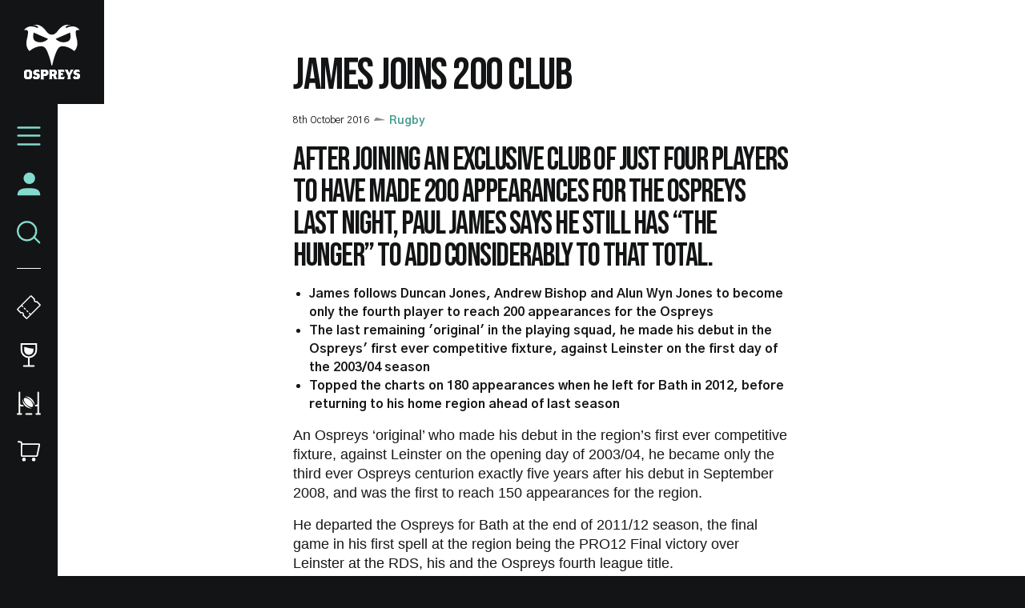

--- FILE ---
content_type: text/html; charset=UTF-8
request_url: https://www.ospreysrugby.com/news/james-joins-200-club
body_size: 19352
content:
<!DOCTYPE html>
<html lang="en" dir="ltr" prefix="og: https://ogp.me/ns#">
  <head>
    <meta charset="utf-8" />
<script type="text/javascript">window.ClubcastRegistry = window.ClubcastRegistry || [];</script>
<script type="text/javascript">(function(w,d,s,l,i){w[l]=w[l]||[];var f=d.getElementsByTagName(s)[0],e=d.createElement(s);e.async=true;
e.src='https://api.clubcast.co.uk/analytics/cda.js?id='+i;f.parentNode.insertBefore(e,f);w.cde=w.cde||[];})
(window,document,'script','cda','os');</script>
<link rel="canonical" href="https://www.ospreysrugby.com/news/james-joins-200-club" />
<meta property="og:url" content="https://www.ospreysrugby.com/news/james-joins-200-club" />
<meta property="og:title" content="James joins 200 club | Ospreys" />
<meta name="twitter:card" content="summary_large_image" />
<meta name="twitter:title" content="James joins 200 club | Ospreys" />
<meta name="facebook-domain-verification" content="ypr600fhoanimwk5jqgzjgu9jclgsw" />
<meta name="apple-itunes-app" content="app-id=1486366467" />
<meta name="msapplication-TileColor" content="#3babe1" />
<meta name="theme-color" content="#ffffff" />
<meta name="Generator" content="Drupal 10 (https://www.drupal.org)" />
<meta name="MobileOptimized" content="width" />
<meta name="HandheldFriendly" content="true" />
<meta name="viewport" content="width=device-width, initial-scale=1.0" />
<script type="application/ld+json">{
    "@context": "https://schema.org",
    "@graph": [
        {
            "@type": "NewsArticle",
            "headline": "James joins 200 club",
            "name": "James joins 200 club",
            "about": "Rugby",
            "datePublished": "2016-10-08",
            "dateModified": "2019-10-25",
            "isAccessibleForFree": "True"
        },
        {
            "@type": "SportsTeam",
            "additionalType": "SportsOrganization",
            "@id": "https://www.ospreysrugby.com/",
            "name": "Ospreys",
            "url": "https://www.ospreysrugby.com/",
            "description": "The Club website for the team Ospreys"
        },
        {
            "@type": "WebPage",
            "@id": "https://www.ospreysrugby.com/news/james-joins-200-club",
            "breadcrumb": {
                "@type": "BreadcrumbList",
                "itemListElement": [
                    {
                        "@type": "ListItem",
                        "position": 1,
                        "name": "Home",
                        "item": "https://www.ospreysrugby.com/"
                    },
                    {
                        "@type": "ListItem",
                        "position": 2,
                        "name": "Latest News",
                        "item": "https://www.ospreysrugby.com/news"
                    }
                ]
            }
        },
        {
            "@type": "WebSite",
            "@id": "https://www.ospreysrugby.com/",
            "name": "Ospreys",
            "url": "https://www.ospreysrugby.com/"
        }
    ]
}</script>
<link rel="manifest" href="/site.webmanifest" />
<link rel="apple-touch-icon" sizes="180x180" href="https://cdn.ospreysrugby.com/sites/default/files/favicons/apple-touch-icon.png" />
<link rel="icon" type="image/png" sizes="32x32" href="https://cdn.ospreysrugby.com/sites/default/files/favicons/favicon-32x32.png" />
<link rel="icon" type="image/png" sizes="16x16" href="https://cdn.ospreysrugby.com/sites/default/files/favicons/favicon-16x16.png" />
<link rel="manifest" href="https://cdn.ospreysrugby.com/sites/default/files/favicons/site.webmanifest" />
<link rel="mask-icon" href="https://cdn.ospreysrugby.com/sites/default/files/favicons/safari-pinned-tab.svg" color="#3babe1" />
<link rel="alternate" hreflang="en" href="https://www.ospreysrugby.com/news/james-joins-200-club" />
<script>(function(w,d,s,l,i){w[l]=w[l]||[];w[l].push({'gtm.start':new Date().getTime(),event:'gtm.js'});var f=d.getElementsByTagName(s)[0];var j=d.createElement(s);var dl=l!='dataLayer'?'&l='+l:'';j.src='https://www.googletagmanager.com/gtm.js?id='+i+dl+'';j.async=true;f.parentNode.insertBefore(j,f);})(window,document,'script','dataLayer','GTM-N6L4WWZ');</script>

    <title>James joins 200 club | Ospreys</title>
    <link rel="stylesheet" media="all" href="/sites/default/files/css/css_tjgMpLWsZFRwZdI1bIlbxshWsndyn1xQGk0-cvvi2kg.css?delta=0&amp;language=en&amp;theme=ospreys&amp;include=eJxljl0OgyAQhC9kpDciK0yVdgXCLEm9fdXGtEmf5u97GCFhPuUHgpXmAjmuaW5iiH6BRDRP2xT0tyGokJubhLj8ClJm8Mq5xGPrUxCaDyUbsp2tl2YpKPy9q_4jhpdJg_wu5ZngPnJw3LmhSpP9Xl3oYutVdPw2Y8-1T5q4IA7caFjPs286J1oO" />
<link rel="stylesheet" media="all" href="/sites/default/files/css/css_TB9W8qJCaDVtNyt-e97LxYjrCcnZ7-dZkbiQcxq-J5c.css?delta=1&amp;language=en&amp;theme=ospreys&amp;include=eJxljl0OgyAQhC9kpDciK0yVdgXCLEm9fdXGtEmf5u97GCFhPuUHgpXmAjmuaW5iiH6BRDRP2xT0tyGokJubhLj8ClJm8Mq5xGPrUxCaDyUbsp2tl2YpKPy9q_4jhpdJg_wu5ZngPnJw3LmhSpP9Xl3oYutVdPw2Y8-1T5q4IA7caFjPs286J1oO" />
<link rel="stylesheet" media="all" href="/themes/custom/clubcast/css/node_article_full.31d6cfe0d16ae931b73c.css?t90xvu" />
<link rel="stylesheet" media="all" href="https://fonts.googleapis.com/css?family=Gothic+A1:400,500,600,700,900&amp;display=swap" />
<link rel="stylesheet" media="all" href="/themes/custom/ospreys/css/style.792049576c0dfc99e3b3.css?t90xvu" />
<link rel="stylesheet" media="all" href="/themes/custom/ospreys/css/textarea.055d8bdca974f1d091e1.css?t90xvu" />
<link rel="stylesheet" media="all" href="/themes/custom/ospreys/css/cookie_consent.12ad92f96347cd4ee96d.css?t90xvu" />
<link rel="stylesheet" media="all" href="/sites/default/files/css/css_vtbuTyRC7ZrjAGlEW8cXc24d8tbQPLw90i05oYHGFQA.css?delta=7&amp;language=en&amp;theme=ospreys&amp;include=eJxljl0OgyAQhC9kpDciK0yVdgXCLEm9fdXGtEmf5u97GCFhPuUHgpXmAjmuaW5iiH6BRDRP2xT0tyGokJubhLj8ClJm8Mq5xGPrUxCaDyUbsp2tl2YpKPy9q_4jhpdJg_wu5ZngPnJw3LmhSpP9Xl3oYutVdPw2Y8-1T5q4IA7caFjPs286J1oO" />

    <script src="/sites/default/files/asset_injector/js/migrated_header_scripts_0-84aba28e5c559fdb1ad110272447e01f.js?t90xvu"></script>

  </head>
  <body class="path-node page-node-type-article">
        <a href="#main-content" class="visually-hidden focusable skip-link">
      Skip to main content
    </a>
    <noscript><iframe src="https://www.googletagmanager.com/ns.html?id=GTM-N6L4WWZ" height="0" width="0" style="display:none;visibility:hidden"></iframe></noscript>
      <div class="dialog-off-canvas-main-canvas" data-off-canvas-main-canvas>
    <div class="layout-container">

  <header role="banner">
    
  </header>

    <div class="region region-primary-menu">
    <nav role="navigation" aria-labelledby="block-meganavigation-menu" id="block-meganavigation" class="o-main-navigation block block-menu navigation menu--mega-navigation">
            
  <h2 class="visually-hidden" id="block-meganavigation-menu">Mega Navigation</h2>
  

  <a href="https://www.ospreysrugby.com/" class="o-main-navigation__logo">
    <svg viewbox="0 0 200 200" xmlns="http://www.w3.org/2000/svg">
        <defs>
            <style>
              .ospreys-cls-2{fill-rule:evenodd;}
            </style>
        </defs>
        <title>Ospreys crest</title>
        <path class="ospreys-cls-1" d="M39.12,10.61c1.52.52,2.7,1.07,3.79,1.56a17.35,17.35,0,0,0,3.25,1.19c4.66,1.09,5.41-1.46,3.14-3.73-2.9-2.9-8.72-5.89-16.57-6.25a.12.12,0,1,1,0-.24c4-.61,7.33-.77,14.36-.25,12.34.92,24.87,12.73,30.46,20.72S90.19,38.27,99.34,38.27s16.21-6.68,21.8-14.66,18.12-19.8,30.47-20.72c7-.52,10.3-.36,14.35.25a.12.12,0,1,1,0,.24c-7.85.36-13.67,3.35-16.57,6.25-2.27,2.27-1.52,4.82,3.14,3.73a17.35,17.35,0,0,0,3.25-1.19c1.09-.49,2.27-1,3.79-1.56,3-1,7.45-1.94,15.23-1.94,11.41,0,20.71,8.4,23.46,12.79.07.1,0,.19-.11.18-1-.11-2.35-.26-3.75-.31a17.89,17.89,0,0,0-4.62.36c-3,.7-5.4,2.57-5.4,7a79.15,79.15,0,0,0,3,21.45c.75,3,1.5,5.8,2.06,8.87a55.63,55.63,0,0,1,.94,10.2,38.51,38.51,0,0,1-3.11,15.4,45.45,45.45,0,0,1-2.69,5.25c-.89,1.51-1.72,2.78-2.38,3.84-1.77,2.87-3.62,2.88-5.84.93-7.83-6.83-25-16.43-41.92-15-12.51,1.05-18.34,15.58-26.26,38.82a208,208,0,0,0-5.82,21.62c-.66,2.94-1.2,5.3-1.66,6.93s-.86,2-1.36,2-.9-.47-1.35-2-1-4-1.66-6.93a208,208,0,0,0-5.82-21.62C82.58,95.21,76.75,80.68,64.24,79.63c-16.87-1.41-34.09,8.19-41.92,15-2.22,1.95-4.06,1.94-5.84-.93-.65-1.06-1.49-2.33-2.38-3.84a45.45,45.45,0,0,1-2.69-5.25,38.7,38.7,0,0,1-3.1-15.4A55.68,55.68,0,0,1,9.24,59c.57-3.07,1.32-5.92,2.07-8.87a79.59,79.59,0,0,0,3-21.45c0-4.45-2.43-6.32-5.4-7a17.84,17.84,0,0,0-4.61-.36c-1.41.05-2.72.2-3.76.31-.12,0-.18-.08-.11-.18C3.18,17.07,12.48,8.67,23.89,8.67c7.78,0,12.19.9,15.23,1.94m125,20L112.63,53.23c6.56,6.56,23,17.53,43.17,9.19,12.81-5.3,11.21-21.11,8.35-31.85m-129.63,0c-2.86,10.74-4.46,26.55,8.34,31.85C63,70.76,79.48,59.79,86,53.23Z"></path>
        <path class="ospreys-cls-2" d="M18.37,186.26l-1,2-2,1H12.91l-2-1-1-2V173.38l1-2,2-1h2.48l2,1,1,2ZM28.3,191V169.17l-6.45-6.46H6.46L0,169.17V191l6.46,6.46H21.85Z"></path>
        <polygon class="ospreys-cls-2" points="56.34 190.96 56.34 181.3 51.62 176.6 43.93 174.87 42.93 173.88 42.93 172.89 43.68 171.4 45.17 170.66 51.72 170.66 55.99 172.14 52.86 162.71 39.46 162.71 33 169.17 33 177.34 37.47 181.8 45.17 183.53 46.41 184.77 46.41 187 45.66 188.49 44.17 189.23 40.7 189.23 39.21 187.74 39.21 185.02 31.27 188.98 31.27 190.96 32.76 193.94 36.23 197.42 49.88 197.42 56.34 190.96"></polygon>
        <path class="ospreys-cls-2" d="M77.44,174.85l-1,2-2,1H70.24l-.5-.5v-6.16l.5-.49h4.22l2,1,1,2Zm9.68,4v-9.63l-6.46-6.46H59.07l1.24,4v26.76l-1.24,4H71.23L69.74,193v-6.7l.5-.5h9.93Z"></path>
        <path class="ospreys-cls-2" d="M107.7,174.85l-1,2-2,1H100.5l-.49-.49v-6.17l.49-.49h4.22l2,1,1,2Zm11.42,22.52-2.73-4.7-3.47-9.4,4.47-4.47v-9.63l-6.46-6.46H89.33l1.24,4v26.72l-1.24,4h11.92l-1.24-4v-7.16l.49-.5h2.73l1,.5L108,197.37Z"></path>
        <polygon class="ospreys-cls-2" points="145.57 187.21 140.36 188.93 132.02 188.93 131.27 188.19 131.27 183.51 131.77 183.02 135 183.02 138.72 184.25 138.72 173.85 135 175.08 131.77 175.08 131.27 174.59 131.27 171.15 131.67 170.66 140.21 170.66 144.58 172.13 141.45 162.71 120.6 162.71 121.84 166.69 121.84 193.4 120.6 197.37 142.2 197.37 145.57 187.21"></polygon>
        <polygon class="ospreys-cls-2" points="176.93 162.71 166.01 162.71 165.51 166.19 161.79 173.62 161.29 175.11 160.8 173.62 157.07 166.19 156.57 162.71 144.41 162.71 147.14 166.68 156.08 184.53 156.08 192.21 154.34 197.42 167.25 197.42 165.51 192.21 165.51 184.03 174.2 166.68 176.93 162.71"></polygon>
        <polygon class="ospreys-cls-2" points="200 190.96 200 181.3 195.28 176.6 187.59 174.87 186.59 173.88 186.59 172.89 187.34 171.4 188.83 170.66 195.38 170.66 199.65 172.14 196.52 162.71 183.12 162.71 176.66 169.17 176.66 177.34 181.13 181.8 188.83 183.53 190.07 184.77 190.07 187 189.32 188.49 187.83 189.23 184.36 189.23 182.87 187.74 182.87 185.02 174.93 188.98 174.93 190.96 176.41 193.94 179.89 197.42 193.54 197.42 200 190.96"></polygon>
    </svg>
  </a>
  <div class="o-main-navigation__header-links">
    <a href="https://ethicalticketing.org/ospreys-rugby/events" class="o-main-navigation__header-link-item">
      <svg viewBox="0 0 40 40" version="1.1" xmlns="http://www.w3.org/2000/svg" xmlns:xlink="http://www.w3.org/1999/xlink">
          <title>Tickets</title>
          <g stroke="none" stroke-width="1" fill="none" fill-rule="evenodd">
              <g transform="translate(-16.000000, -316.000000)" stroke="#FEFFFF">
                  <g transform="translate(16.000000, 316.000000)">
                      <g transform="translate(20.000082, 19.999493) rotate(-315.000000) translate(-20.000082, -19.999493) translate(8.000082, 2.999493)">
                          <path d="M14.8292943,1 C14.4174579,2.16519237 13.3062188,3 12,3 C10.6937812,3 9.58254212,2.16519237 9.17070571,1 L2,1 C1.44771525,1 1,1.44771525 1,2 L1,32 C1,32.5522847 1.44771525,33 2,33 L9.17070571,33 C9.58254212,31.8348076 10.6937812,31 12,31 C13.3062188,31 14.4174579,31.8348076 14.8292943,33 L22,33 C22.5522847,33 23,32.5522847 23,32 L23,2 C23,1.44771525 22.5522847,1 22,1 L14.8292943,1 Z" stroke-width="2"></path>
                          <g transform="translate(1.499918, 23.000507)" stroke-linecap="round" stroke-width="2">
                              <path d="M0.5,0.5 L2.5,0.5"></path>
                              <path d="M6.5,0.5 L8.5,0.5"></path>
                              <path d="M12.5,0.5 L14.5,0.5"></path>
                              <path d="M18.5,0.5 L20.5,0.5"></path>
                          </g>
                      </g>
                  </g>
              </g>
          </g>
      </svg>
      <span class="o-main-navigation__label">Tickets</span>
    </a>
    <a href="https://www.ospreysrugby.com/commercial/hospitality-packages" class="o-main-navigation__header-link-item">
      <svg viewBox="0 0 20 29" version="1.1" xmlns="http://www.w3.org/2000/svg" xmlns:xlink="http://www.w3.org/1999/xlink">
          <title>Hospitality</title>
          <g stroke="none" stroke-width="1" fill="none" fill-rule="evenodd">
              <g transform="translate(-26.000000, -395.000000)">
                  <g transform="translate(16.000000, 388.000000)">
                      <path d="M11,8 L29,8 L29,15 C29,19.9705627 24.9705627,24 20,24 C15.0294373,24 11,19.9705627 11,15 L11,8 L11,8 Z" stroke="#FEFFFF" stroke-width="2"></path>
                      <path d="M25.6231221,13.4189105 L25.625,15.375 C25.625,18.4816017 23.1066017,21 20,21 C16.8933983,21 14.375,18.4816017 14.375,15.375 L14.3759219,11.399556 C18.6365986,12.0579246 20.6346626,13.7620222 25.6231221,13.4189105 Z" fill="#FEFFFF" fill-rule="evenodd"></path>
                      <path d="M20,24 L20,34.2527476" stroke="#FEFFFF" stroke-width="2"></path>
                      <path d="M26,34.5 L14,34.5" stroke="#FEFFFF" stroke-width="2" stroke-linecap="round"></path>
                  </g>
              </g>
          </g>
      </svg>
      <span class="o-main-navigation__label">Hospitality</span>
    </a>
    <a href="/community/rugby-camps" data-drupal-link-system-path="node/139" class="o-main-navigation__header-link-item">
      <svg id="Layer_1" data-name="Layer 1" xmlns="http://www.w3.org/2000/svg" viewBox="0 0 30 30"><defs><style>.cls-1{fill:#fff;}</style></defs><title>Rugby Camps</title><path class="cls-1" d="M18.38,27.5H11.62a1,1,0,1,0,0,2h6.76a1,1,0,0,0,0-2Z"/><path class="cls-1" d="M5.67,27.5H4.33V18.65a3.31,3.31,0,0,0,1.34.28H8.8a11.33,11.33,0,0,1-1.35-2H5.67a1.34,1.34,0,0,1-1.34-1.34V1.5a1,1,0,0,0-2,0v26H1a1,1,0,0,0,0,2H5.67a1,1,0,1,0,0-2Z"/><path class="cls-1" d="M29,27.5H27.67V1.5a1,1,0,0,0-2,0V15.59a1.34,1.34,0,0,1-1.34,1.34H23.12a7,7,0,0,1-.55,2h1.76a3.31,3.31,0,0,0,1.34-.28V27.5H24.33a1,1,0,0,0,0,2H29a1,1,0,0,0,0-2Z"/><path class="cls-1" d="M15.6,20.29A20.74,20.74,0,0,1,11.45,17a20.24,20.24,0,0,1-3.31-4.09,8.44,8.44,0,0,1-1-2.55c0-.12,0-.25,0-.38-.49,2.42.53,5.76,3.1,8.29s6.08,3.62,8.56,3c-.21,0-.41,0-.61-.06a8.48,8.48,0,0,1-2.57-1"/><path class="cls-1" d="M13.41,7.79a20.72,20.72,0,0,1,4.14,3.27,19.92,19.92,0,0,1,3.3,4.1,8.39,8.39,0,0,1,1,2.54c0,.14,0,.29.05.43.48-2.41-.51-5.78-3.07-8.3s-6-3.67-8.5-3.09a4.78,4.78,0,0,1,.53.06,8.23,8.23,0,0,1,2.57,1"/><path class="cls-1" d="M19.82,19.3a2.33,2.33,0,0,1-1.8.4,7.25,7.25,0,0,1-2.18-.57A12.29,12.29,0,0,1,12,16.53a13,13,0,0,1-1.51-1.8,11.8,11.8,0,0,1-1.11-2,7.07,7.07,0,0,1-.57-2.15A2.15,2.15,0,0,1,9.19,8.8,2.3,2.3,0,0,1,11,8.38,6.91,6.91,0,0,1,13.16,9,12.51,12.51,0,0,1,17,11.56a13,13,0,0,1,1.51,1.8,11.88,11.88,0,0,1,1.11,2,7.37,7.37,0,0,1,.57,2.15,2.17,2.17,0,0,1-.41,1.75"/></svg>
      <span class="o-main-navigation__label">Rugby Camps</span>
    </a>
    <a href="https://shop.ospreysrugby.com/" class="o-main-navigation__header-link-item">
      <svg viewBox="0 0 32 27" version="1.1" xmlns="http://www.w3.org/2000/svg" xmlns:xlink="http://www.w3.org/1999/xlink">
          <title>Suplimentary Icon 3</title>
          <g stroke="none" stroke-width="1" fill="none" fill-rule="evenodd">
              <g transform="translate(-19.000000, -468.000000)">
                  <g transform="translate(16.000000, 460.000000)">
                      <path d="M10.2727273,12 L32.0454293,12 C32.597714,12 33.0454293,12.4477153 33.0454293,13 C33.0454293,13.0678578 33.0385223,13.1355394 33.0248151,13.2019983 L30.1373151,27.2019983 C30.0414819,27.6666442 29.632355,28 29.1579293,28 L10.2727273,28 C9.72044252,28 9.27272727,27.5522847 9.27272727,27 L9.27272727,13 C9.27272727,12.4477153 9.72044252,12 10.2727273,12 Z" stroke="#FFFFFF" stroke-width="2"></path>
                      <path d="M9.27272727,15 L9.27272727,11 C9.27272727,9.8954305 8.37729677,9 7.27272727,9 L4.90909091,9 L4.90909091,9" stroke="#FFFFFF" stroke-width="2" stroke-linecap="round"></path>
                      <circle fill="#FFFFFF" fill-rule="evenodd" cx="12.5" cy="32.5" r="2.5"></circle>
                      <circle fill="#FFFFFF" fill-rule="evenodd" cx="25.5" cy="32.5" r="2.5"></circle>
                  </g>
              </g>
          </g>
      </svg>
      <span class="o-main-navigation__label">Shop</span>
    </a>
  </div>
  <a href="/user" class="o-main-navigation__account">
    <svg xmlns="http://www.w3.org/2000/svg" xmlns:xlink="http://www.w3.org/1999/xlink" viewBox="0 0 28 28" version="1.1">
      <title>Assets/Icons</title>
      <g id="WEB_Sign-In-and-Account" stroke="none" stroke-width="1" fill="none" fill-rule="evenodd">
        <g id="Reset-Password--1440px" transform="translate(-22.000000, -216.000000)" fill="#83DBCF">
          <g id="Assets/Icons" transform="translate(19.000000, 213.000000)">
            <path d="M17.3024548,21.8576459 C24.5418714,21.8821576 30.3571429,22.8283996 30.3571429,30.3571429 L30.3571429,30.3571429 L3.64285714,30.3571429 C3.64285714,22.6558338 9.61957143,21.8571429 17,21.8571429 Z M17.6071429,3.64285714 C21.2949286,3.64285714 24.2857143,6.63242857 24.2857143,10.3214286 C24.2857143,14.0104286 21.2949286,17 17.6071429,17 C13.9181429,17 10.9285714,14.0104286 10.9285714,10.3214286 C10.9285714,6.63242857 13.9181429,3.64285714 17.6071429,3.64285714 Z" id="Combined-Shape"/>
          </g>
        </g>
      </g>
    </svg>
    <span class="o-main-navigation__label">Account</span>
  </a>
  <button class="o-main-navigation__search">
    <svg viewBox="0 0 26 25" xmlns="http://www.w3.org/2000/svg" xmlns:xlink="http://www.w3.org/1999/xlink">
        <title>Search</title>
        <g stroke="none" stroke-width="1" fill="none" fill-rule="evenodd">
            <g transform="translate(-24.000000, -236.000000)" stroke="#83dbcf" stroke-width="2">
                <g transform="translate(16.000000, 228.000000)">
                    <circle cx="19" cy="19.5" r="10"></circle>
                    <path d="M26.5,26.0646764 L32.4353236,32" stroke-linecap="round"></path>
                </g>
            </g>
        </g>
    </svg>
    <span class="o-main-navigation__label">Search</span>
  </button>
  <button class="o-main-navigation__burger">
    <svg class="o-main-navigation__burger--closed" viewBox="0 0 36 28"xmlns="http://www.w3.org/2000/svg" xmlns:xlink="http://www.w3.org/1999/xlink">
        <title>Menu Closed</title>
        <g stroke="none" stroke-width="1" fill="none" fill-rule="evenodd" stroke-linecap="round">
            <g transform="translate(-18.000000, -162.000000)" stroke="#83dbcf" stroke-width="3">
                <g transform="translate(16.000000, 156.000000)">
                    <path d="M4,7.5 L36,7.5"></path>
                    <path d="M4,19.5 L36,19.5"></path>
                    <path d="M4,32.5 L36,32.5"></path>
                </g>
            </g>
        </g>
    </svg>
    <span class="o-main-navigation__label">Menu</span>
  </button>
        
              <ul class="menu">
                    <li class="menu-item menu-item--expanded">
        <a href="/news" data-drupal-link-system-path="news">News</a>
                                <ul class="menu">
                    <li class="menu-item">
        <a href="/news?category=85" data-drupal-link-query="{&quot;category&quot;:&quot;85&quot;}" data-drupal-link-system-path="news">Rugby</a>
              </li>
                <li class="menu-item">
        <a href="/news?category=86" data-drupal-link-query="{&quot;category&quot;:&quot;86&quot;}" data-drupal-link-system-path="news">Community</a>
              </li>
                <li class="menu-item">
        <a href="/news?category=78" data-drupal-link-query="{&quot;category&quot;:&quot;78&quot;}" data-drupal-link-system-path="news">Commercial</a>
              </li>
                <li class="menu-item">
        <a href="/news?category=346" data-drupal-link-query="{&quot;category&quot;:&quot;346&quot;}" data-drupal-link-system-path="news">International</a>
              </li>
                <li class="menu-item">
        <a href="/video-listing" data-drupal-link-system-path="video-listing">Ospreys TV</a>
              </li>
        </ul>
  
              </li>
                <li class="menu-item menu-item--expanded">
        <a href="https://www.ospreysrugby.com/ticketing-hospitality">Tickets &amp; Hospitality</a>
                                <ul class="menu">
                    <li class="menu-item">
        <a href="https://www.ospreysrugby.com/tickets">Match Tickets</a>
              </li>
                <li class="menu-item">
        <a href="/ticketing-hospitality/hospitality-packages" data-drupal-link-system-path="node/16688">Hospitality</a>
              </li>
                <li class="menu-item">
        <a href="https://www.ospreysrugby.com/accessbility-brewery-field">Accessibility</a>
              </li>
        </ul>
  
              </li>
                <li class="menu-item menu-item--expanded">
        <a href="/matchday" data-drupal-link-system-path="node/16692">Matchday</a>
                                <ul class="menu">
                    <li class="menu-item">
        <a href="https://www.ospreysrugby.com/getting-swanseacom-stadium">Getting to the Electric Brewery Field</a>
              </li>
                <li class="menu-item">
        <a href="https://www.ospreysrugby.com/matchday/first-time-fan-guide">First time fan guide</a>
              </li>
                <li class="menu-item">
        <a href="https://www.ospreysrugby.com/brewery-field-map">Brewery Field Map</a>
              </li>
                <li class="menu-item">
        <a href="https://www.ospreysrugby.com/matchday/official-ospreys-matchday-programme">Official Matchday Programme</a>
              </li>
                <li class="menu-item">
        <a href="https://www.ospreysrugby.com/matchday/matchday-media-guide">Matchday Media Guide</a>
              </li>
        </ul>
  
              </li>
                <li class="menu-item menu-item--expanded">
        <a href="/fixture/list/24" data-drupal-link-system-path="fixture/list/24">Rugby</a>
                                <ul class="menu">
                    <li class="menu-item">
        <a href="/fixture/list/24" data-drupal-link-system-path="fixture/list/24">Fixtures and Results</a>
              </li>
                <li class="menu-item">
        <a href="/table/24" data-drupal-link-system-path="table/24">League Table</a>
              </li>
                <li class="menu-item">
        <a href="/players/24" data-drupal-link-system-path="players/24">Squad</a>
              </li>
                <li class="menu-item">
        <a href="https://www.ospreysrugby.com/staff/rugby" target="_self" title="Rugby Staff">Rugby Staff</a>
              </li>
        </ul>
  
              </li>
                <li class="menu-item">
        <a href="https://www.ospreysrugby.com/st-helens-sports-ground" title="Keep your eye on this page for any stadium updates. ">St Helen&#039;s Sports Ground </a>
              </li>
                <li class="menu-item menu-item--expanded">
        <a href="https://www.ospreysrugby.com/commercial/commercial">Commercial</a>
                                <ul class="menu">
                    <li class="menu-item">
        <a href="https://www.ospreysrugby.com/commercial/brand-association-packages">Sponsorship Packages</a>
              </li>
                <li class="menu-item">
        <a href="https://www.ospreysrugby.com/form/commercial-contact-">Contact Commercial Team</a>
              </li>
                <li class="menu-item">
        <a href="https://www.ospreysrugby.com/commercial/welcome-ospreys-business-club" title="Ospreys Business Club">Ospreys Business Club</a>
              </li>
                <li class="menu-item">
        <a href="https://www.ospreysrugby.com/commercial/our-commercial-partners">Our Commercial Partners</a>
              </li>
        </ul>
  
              </li>
                <li class="menu-item">
        <a href="https://shop.ospreysrugby.com/">Shop</a>
              </li>
                <li class="menu-item menu-item--expanded">
        <a href="/ospreys-community" data-drupal-link-system-path="node/189">Ospreys in the Community</a>
                                <ul class="menu">
                    <li class="menu-item">
        <a href="https://www.ospreysrugby.com/community/employability-education">Employability &amp; Education</a>
              </li>
                <li class="menu-item">
        <a href="https://www.ospreysrugby.com/community/health-wellbeing">Health &amp; Wellbeing</a>
              </li>
                <li class="menu-item">
        <a href="https://www.ospreysrugby.com/community/sport-physical-activity">Sport &amp; Physical Activity </a>
              </li>
                <li class="menu-item">
        <a href="https://www.ospreysrugby.com/community/events-and-fundraising">Events &amp; Fundraising</a>
              </li>
                <li class="menu-item">
        <a href="https://www.ospreysrugby.com/community/oitc-lottery">OitC Lottery</a>
              </li>
                <li class="menu-item">
        <a href="https://www.ospreysrugby.com/community/rugby-camps">Defender Rugby Camps</a>
              </li>
                <li class="menu-item">
        <a href="https://www.ospreysrugby.com/community/oitc-commercial-partners-2425">OITC Partners </a>
              </li>
                <li class="menu-item">
        <a href="https://www.ospreysrugby.com/community/ospreys-raffle-donations">Ospreys Raffle Donations</a>
              </li>
                <li class="menu-item">
        <a href="https://www.ospreysrugby.com/community/about-us">About Us</a>
              </li>
        </ul>
  
              </li>
                <li class="menu-item menu-item--expanded">
        <a href="/about-ospreys" data-drupal-link-system-path="node/184">About Ospreys</a>
                                <ul class="menu">
                    <li class="menu-item">
        <a href="https://www.ospreysrugby.com/club/about-ospreys/our-story">Our Story</a>
              </li>
                <li class="menu-item">
        <a href="/club/ospreys-supporters-club" data-drupal-link-system-path="node/197">Ospreys Supporters Club</a>
              </li>
                <li class="menu-item">
        <a href="https://www.ospreysrugby.com/form/contact">Contact Us</a>
              </li>
        </ul>
  
              </li>
        </ul>
  


    <div class="o-main-navigation__scroller">
    scroll for more
  </div>
</nav>
<div class="views-exposed-form m-form-exposed o-search block block-views block-views-exposed-filter-blockcc-search-page-1" data-drupal-selector="views-exposed-form-cc-search-page-1" id="block-exposedformcc-searchpage-1">
      <form action="/search" method="get" id="views-exposed-form-cc-search-page-1" accept-charset="UTF-8">
  <div class="form--inline clearfix">
  <div class="js-form-item form-item js-form-type-textfield form-type-textfield js-form-item-results-for form-item-results-for">
      <label for="edit-results-for">Search</label>
        <input data-drupal-selector="edit-results-for" type="text" id="edit-results-for" name="results_for" value="" size="30" maxlength="128" class="form-text" />

        </div>
<div data-drupal-selector="edit-actions" class="form-actions js-form-wrapper form-wrapper" id="edit-actions"><input data-drupal-selector="edit-submit-cc-search" type="submit" id="edit-submit-cc-search" value="Apply" class="button js-form-submit form-submit" />
</div>

</div>

</form>

  </div>

  </div>

  

  
  

    <div class="region region-highlighted">
    <div data-drupal-messages-fallback class="hidden"></div>

  </div>


  

  <main role="main">
    <a id="main-content" tabindex="-1"></a>
    <div class="layout-content">
        <div class="region region-content">
    <div id="block-ospreys-content" class="block block-system block-system-main-block">
  
    
      
<article data-history-node-id="7445" class="node node--type-article node--promoted node--view-mode-full">
  <div class="o-hero__wrapper">
    
  </div>
  <div class="o-article">
    <h1 class="o-article__header">James joins 200 club</h1>
    <div class="o-article__info">
      <div class="o-article-header__date">
        <span class="js--reltime" data-timestamp="1475919895">8th October 2016</span>
      </div>
              <div class="o-article__info-category">
          Rugby
        </div>
          </div>
    <div class="o-article__content">
        <div class="m-textarea paragraph paragraph--type--textarea paragraph--view-mode--default">
          
  <div class="clearfix text-formatted field field--name-field-main-text field--type-text-long field--label-hidden field__items">
        <div class="field__item"><h2>After joining an exclusive club of just four players to have made 200 appearances for the Ospreys last night, Paul James says he still has “the hunger” to add considerably to that total.</h2><ul>    <li><strong><span style="font-size: 16px;">James follows Duncan Jones, Andrew Bishop and Alun Wyn Jones to become only&nbsp;the fourth player to reach 200 appearances for the Ospreys</span></strong></li>
    <li><strong><span style="font-size: 16px;"></span><span style="font-size: 16px;">The last remaining 'original' in the playing squad, he made his debut in the Ospreys' first ever competitive fixture, against Leinster on the first day of the 2003/04 season</span></strong></li>
    <li><strong><span style="font-size: 16px;">Topped the charts on 180 appearances when he left for Bath in 2012, before returning to his home region ahead of last season</span></strong></li>
</ul>
<p><span style="font-family: Helvetica;">An Ospreys ‘original’ who made his debut in the region’s first ever competitive fixture, against Leinster on the opening day of 2003/04, he became only the third ever Ospreys centurion exactly five years after his debut in September 2008, and was the first to reach 150 appearances for the region.</span></p>
<p><span style="font-family: Helvetica;">He departed the Ospreys for Bath at the end of 2011/12 season, the final game in his first spell at the region being the PRO12 Final victory over Leinster at the RDS, his and the Ospreys fourth league title.</span></p>
<p><span style="font-family: Helvetica;">At that time, he was top of the region’s all-time appearance list on 180 and, having returned to the Liberty Stadium ahead of last season, follows Duncan Jones, Andrew Bishop and Alun Wyn Jones in completing a double century for the Ospreys.</span></p>
<p><em><span style="font-family: Helvetica;">“It is an achievement to be proud of”</span></em><span style="font-family: Helvetica;"> James said.</span><span style="font-size: 0.75em; font-family: Helvetica;">&nbsp;</span></p>
<p><em><span style="font-family: Helvetica;">“Being a local boy, getting to 200 games for my home region is pretty special. I moved away for three years so it goes through the mind that maybe that’s that. I wanted to be able to come back to the Ospreys, come home, but you don’t know what the future holds, so I had to accept it may never come.</span></em><em style="font-size: 0.75em;"><span style="font-family: Helvetica;">&nbsp;</span></em></p>
<p><em><span style="font-family: Helvetica;">“I’m happy that I’m back here and happy that I’ve got to 200. While I was away it was nice to see the boys get theirs. Dunc and Bish are good friends so I was happy for them to do something special even if they were overtaking me!</span></em><em style="font-size: 0.75em;"><span style="font-family: Helvetica;">&nbsp;</span></em></p>
<p><em><span style="font-family: Helvetica;">“After seeing Al do his two weeks ago at the Leinster , I’m pleased that I could do mine last night.”</span></em><span style="font-size: 0.75em; font-family: Helvetica;">&nbsp;</span></p>
<p><span style="font-family: Helvetica;">In the 13 years since his Ospreys debut James has seen many changes at the region but he insists the priority today, as a 200 man, is the same as it was on day one:</span></p>
<p><em><span style="font-family: Helvetica;">“You see people come, you see people go, you see things change around the camp, the way we do things, but at the end of the day it’s about playing rugby. You learn quickly in professional sport that whatever goes on around you, whatever changes, you have to keep focused on what matters, or you’ll be left behind.</span></em></p>
<p><em><span style="font-family: Helvetica;">“I’ve been here a long time, like you said, but all that matters to me is that we keep driving to make us the best rugby team that we can.”</span></em></p>
<p><span style="font-family: Helvetica;"><strong><span style="text-decoration: underline;"><a href="https://www.facebook.com/ospreysrugby/photos/?tab=album&amp;album_id=10154108468092842">PAUL JAMES IN PICTURES&nbsp;</a></span></strong></span></p>
<p><span style="font-family: Helvetica;">Ospreys Head Coach, and James’ former team-mate, Steve Tandy, has spoken about the prop’s leadership qualities, with the loose head a positive </span></p>
<p><span style="font-family: Helvetica;">influence in the dressing room and on the youngsters coming through the ranks, but the player himself believes that his positive attitude is what can be the biggest influence on others.</span></p>
<p><em><span style="font-family: Helvetica;">“I really do enjoy helping young players coming through and that is a big factor in what goes on around here, I think we all realise that”</span></em><span style="font-family: Helvetica;"> said James.</span><span style="font-size: 0.75em; font-family: Helvetica;">&nbsp;</span></p>
<p><em><span style="font-family: Helvetica;">“At the end of the day though, my mindset has to be that I’m still a rugby player. I want to be challenging to play all the time, I want to be wearing the shirt. I’ve still got that hunger to keep playing.</span></em><em style="font-size: 0.75em;"><span style="font-family: Helvetica;">&nbsp;</span></em></p>
<p><em><span style="font-family: Helvetica;">“Maybe that’s how I can help the youngsters the best, if I can pass on that kind of attitude, it can help them, and the Ospreys, push on.”</span></em></p>
<p><span style="font-family: Helvetica;">With 200 Ospreys appearances behind him, 66 games for Wales and approaching 100 more while at Bath, what does James put his durability down to?</span></p>
<p><em><span style="font-family: Helvetica;">“I think a lot of it luck, in avoiding injuries”</span></em><span style="font-family: Helvetica;"> he laughed.</span></p>
<p><em><span style="font-family: Helvetica;">“With that luck then you’ve got to make the most of it, look after yourself. Your body is the most important tool for a rugby player and sometimes you don’t realise that as a young player, it’s only when you get older it becomes clear.”</span></em></p>
<a href="https://www.eticketing.co.uk/ospreysrugby/"><img alt data-entity-type="file" data-entity-uuid="4cd2501b-c0f4-40c3-8570-f3fb4303fe9d" src="https://cdn.ospreysrugby.com/sites/default/files/archive/falconssplash.jpg" width="620" height="444" loading="lazy"></a></div>
  </div>
      </div>

    </div>
  </div>
          <div class="o-related-news field field--name-field-show-related-news field--type-boolean field--label-hidden field__items">
  
                <div class="field__item">
        
            </div>
          </div>

  </article>

  </div>

  </div>

    </div>
    
    
  </main>

  <footer role="contentinfo" class="m-footer">
    <div class="m-footer__inner">
            <div class="m-footer__row">
        <div class="m-footer-ctas m-footer-ctas__competition">
          <div class="m-footer-ctas__inner">
            <div class="m-footer-ctas__sponsors">
              <div class="m-footer-ctas__sponsors-row">
                <a class="m-footer-ctas__sponsor-item" href="https://www.unitedrugby.com/">
                  <img src="/themes/custom/ospreys/files/images/united-rugby-championship-new.png" title="United Rugby Championship" />
                </a>
                <a class="m-footer-ctas__sponsor-item" href="https://www.epcrugby.com/european-professional-club-rugby">
                  <img src="/themes/custom/ospreys/files/images/european-challenge-cup-updated.png" title="European Challenge Cup" />
                </a>
              </div>
            </div>
          </div>
        </div>
      </div>
                    <div class="m-footer__row">
          
        </div>
                    <div class="m-footer__row">
            <div class="region region-footer-second">
    <div class="cc-sponsors-logo block block-clubcast-core block-cc-sponsors-logo-block" id="block-ospreys-sponsorslogoblockbasedonselectedlevels">
  
    
        <div class="m-footer-sponsors">
    <div class="m-footer-sponsors__inner">
              <div class="m-footer-sponsors__row m-footer-sponsors__row--primary">
          <ul class="m-footer-sponsors__list">
                          <li class="m-footer-sponsors__item">
                <div class="cc_sponsor_entity m-sponsor m-sponsor--light" role="contentinfo">
  <div class="m-sponsor__image">
    <a href="https&#x3A;&#x2F;&#x2F;www.pravha.co.uk&#x2F;" title="Pravha" data-id="109" rel="sponsored" onclick="window.cde&&window.cde.push(['sponsors','click',this.getAttribute('title'),null,{id1:this.getAttribute('data-id')}])">
      <article class="media media--type-cc-sponsor-entity media--view-mode-light">
  
            <img loading="lazy" style="object-fit: cover; object-position: 50% 50%; font-family: &#039;object-fit:cover;object-position:50% 50%&#039;" srcset="https://cdn.ospreysrugby.com/sites/default/files/styles/medium/public/2025-09/high_res_png-pravha_primary_logo_ltp_white_1.png?itok=FlIJfACz 220w" sizes="220px" width="220" height="112" src="https://cdn.ospreysrugby.com/sites/default/files/styles/medium/public/2025-09/high_res_png-pravha_primary_logo_ltp_white_1.png?itok=FlIJfACz" alt="pravha" />




  </article>

    </a>
  </div>
</div>

              </li>
                          <li class="m-footer-sponsors__item">
                <div class="cc_sponsor_entity m-sponsor m-sponsor--light" role="contentinfo">
  <div class="m-sponsor__image">
    <a href="https&#x3A;&#x2F;&#x2F;www.molsoncoors.com&#x2F;en-GB" title="Molson&#x20;Coors" data-id="112" rel="sponsored" onclick="window.cde&&window.cde.push(['sponsors','click',this.getAttribute('title'),null,{id1:this.getAttribute('data-id')}])">
      <article class="media media--type-cc-sponsor-entity media--view-mode-light">
  
            <img loading="lazy" style="object-fit: cover; object-position: 50% 50%; font-family: &#039;object-fit:cover;object-position:50% 50%&#039;" srcset="https://cdn.ospreysrugby.com/sites/default/files/styles/medium/public/2025-09/mc_1.png?itok=uR5S9lDK 220w" sizes="220px" width="220" height="220" src="https://cdn.ospreysrugby.com/sites/default/files/styles/medium/public/2025-09/mc_1.png?itok=uR5S9lDK" alt="mc" />




  </article>

    </a>
  </div>
</div>

              </li>
                          <li class="m-footer-sponsors__item">
                <div class="cc_sponsor_entity m-sponsor m-sponsor--light" role="contentinfo">
  <div class="m-sponsor__image">
    <a href="https&#x3A;&#x2F;&#x2F;ticketpass.org&#x2F;" title="Ticketpass" data-id="89" rel="sponsored" onclick="window.cde&&window.cde.push(['sponsors','click',this.getAttribute('title'),null,{id1:this.getAttribute('data-id')}])">
      <article class="media media--type-cc-sponsor-entity media--view-mode-light">
  
            <img loading="lazy" style="object-fit: cover; object-position: 50% 50%; font-family: &#039;object-fit:cover;object-position:50% 50%&#039;" srcset="https://cdn.ospreysrugby.com/sites/default/files/styles/medium/public/2024-11/ticketpass_logo_white.png?itok=HTz63WcK 220w" sizes="220px" width="220" height="43" src="https://cdn.ospreysrugby.com/sites/default/files/styles/medium/public/2024-11/ticketpass_logo_white.png?itok=HTz63WcK" alt="ticketpass logo" />




  </article>

    </a>
  </div>
</div>

              </li>
                          <li class="m-footer-sponsors__item">
                <div class="cc_sponsor_entity m-sponsor m-sponsor--light" role="contentinfo">
  <div class="m-sponsor__image">
    <a href="https&#x3A;&#x2F;&#x2F;www.macron.com" title="Macron" data-id="77" rel="sponsored" onclick="window.cde&&window.cde.push(['sponsors','click',this.getAttribute('title'),null,{id1:this.getAttribute('data-id')}])">
      <article class="media media--type-cc-sponsor-entity media--view-mode-light">
  
            <img loading="lazy" style="object-fit: cover; object-position: 50% 50%; font-family: &#039;object-fit:cover;object-position:50% 50%&#039;" srcset="https://cdn.ospreysrugby.com/sites/default/files/styles/medium/public/2024-11/macron1x.png?itok=JGdTaPrZ 220w" sizes="220px" width="220" height="124" src="https://cdn.ospreysrugby.com/sites/default/files/styles/medium/public/2024-11/macron1x.png?itok=JGdTaPrZ" alt="macron" />




  </article>

    </a>
  </div>
</div>

              </li>
                          <li class="m-footer-sponsors__item">
                <div class="cc_sponsor_entity m-sponsor m-sponsor--light" role="contentinfo">
  <div class="m-sponsor__image">
    <a href="https&#x3A;&#x2F;&#x2F;www.quinnbet.com&#x2F;sportsbook&#x2F;" title="quinnbet" data-id="81" rel="sponsored" onclick="window.cde&&window.cde.push(['sponsors','click',this.getAttribute('title'),null,{id1:this.getAttribute('data-id')}])">
      <article class="media media--type-cc-sponsor-entity media--view-mode-light">
  
            <img loading="lazy" style="object-fit: cover; object-position: 50% 50%; font-family: &#039;object-fit:cover;object-position:50% 50%&#039;" srcset="https://cdn.ospreysrugby.com/sites/default/files/styles/medium/public/2024-11/quinnbet3x.png?itok=HKOO7Qvr 220w" sizes="220px" width="220" height="124" src="https://cdn.ospreysrugby.com/sites/default/files/styles/medium/public/2024-11/quinnbet3x.png?itok=HKOO7Qvr" alt="quinnbet" />




  </article>

    </a>
  </div>
</div>

              </li>
                          <li class="m-footer-sponsors__item">
                <div class="cc_sponsor_entity m-sponsor m-sponsor--light" role="contentinfo">
  <div class="m-sponsor__image">
    <a href="https&#x3A;&#x2F;&#x2F;www.temporaryadaptedliving.co.uk&#x2F;" title="Temporary&#x20;Solutions&#x20;Group" data-id="78" rel="sponsored" onclick="window.cde&&window.cde.push(['sponsors','click',this.getAttribute('title'),null,{id1:this.getAttribute('data-id')}])">
      <article class="media media--type-cc-sponsor-entity media--view-mode-light">
  
            <img loading="lazy" style="object-fit: cover; object-position: 50% 50%; font-family: &#039;object-fit:cover;object-position:50% 50%&#039;" srcset="https://cdn.ospreysrugby.com/sites/default/files/styles/medium/public/2025-10/tsg_logo-2_v5.png?itok=qwadCqrh 220w" sizes="220px" width="220" height="66" src="https://cdn.ospreysrugby.com/sites/default/files/styles/medium/public/2025-10/tsg_logo-2_v5.png?itok=qwadCqrh" alt="Temporary Solutions Group" />




  </article>

    </a>
  </div>
</div>

              </li>
                          <li class="m-footer-sponsors__item">
                <div class="cc_sponsor_entity m-sponsor m-sponsor--light" role="contentinfo">
  <div class="m-sponsor__image">
    <a href="https&#x3A;&#x2F;&#x2F;www.nptcgroup.ac.uk&#x2F;" title="NPTC" data-id="79" rel="sponsored" onclick="window.cde&&window.cde.push(['sponsors','click',this.getAttribute('title'),null,{id1:this.getAttribute('data-id')}])">
      <article class="media media--type-cc-sponsor-entity media--view-mode-light">
  
            <img loading="lazy" style="object-fit: cover; object-position: 50% 50%; font-family: &#039;object-fit:cover;object-position:50% 50%&#039;" srcset="https://cdn.ospreysrugby.com/sites/default/files/styles/medium/public/2024-11/nptc1x.png?itok=6Rumv0Wf 220w" sizes="220px" width="220" height="124" src="https://cdn.ospreysrugby.com/sites/default/files/styles/medium/public/2024-11/nptc1x.png?itok=6Rumv0Wf" alt="nptc" />




  </article>

    </a>
  </div>
</div>

              </li>
                      </ul>
        </div>
          </div>
  </div>

  </div>
<div id="block-socialchannels" class="m-footer-ctas m-footer-ctas__social-list block block-block-content block-block-content54292503-2da3-4dfa-af6c-37e6e10df0b8">
    <div class="m-footer-ctas__inner">
    <div class="m-footer-ctas__social">
      <h6 class="m-footer-ctas__title">
        Stay up to date:
      </h6>
      <ul class="m-footer-ctas__social-channels">
        <li>
          <a href="https://www.instagram.com/ospreys_official/" target="_blank">
            <svg height="32px" version="1.1" viewbox="0 0 32 32" width="32px" xmlns="http://www.w3.org/2000/svg" xmlns:xlink="http://www.w3.org/1999/xlink">
              <title>Instagram</title>
              <g fill="none" fill-rule="evenodd" id="Footer-/-Social-/-Icon-/-Insta" stroke="none" stroke-width="1">
                <path d="M16.6543719,1.99941129 C16.7578585,1.99947448 16.858533,1.99955447 16.9565163,1.99965226 L17.7689647,2.00103979 C19.1786601,2.00467017 19.9153405,2.01430972 20.572612,2.03486639 L20.8022595,2.04258299 C21.1066374,2.0534975 21.4088954,2.06695752 21.7708952,2.08347451 C23.2610875,2.1514404 24.2787419,2.38812618 25.1693006,2.73423537 C26.0899244,3.09195933 26.8706707,3.57066591 27.6489718,4.348967 C28.4273284,5.12732366 28.9059794,5.90806997 29.263759,6.82863816 C29.6098682,7.71919689 29.846554,8.73685127 29.9145198,10.2270436 C29.9289722,10.5437934 29.9410841,10.8148059 29.9511981,11.081522 L29.959386,11.3100502 C29.9863871,12.1129821 29.9962886,12.983809 29.9983421,15.041435 L29.9983421,16.9569747 C29.9963864,18.9166463 29.9873123,19.7998376 29.963128,20.5731124 L29.9554114,20.802764 C29.9444968,21.1071468 29.9310368,21.4094081 29.9145198,21.7714078 C29.846554,23.2615446 29.6098682,24.2792545 29.263759,25.1697577 C28.9059794,26.0903815 28.4273284,26.8711278 27.6489718,27.6494288 C26.8706707,28.4277855 26.0899244,28.9064365 25.1693006,29.2642716 C24.2787419,29.6103252 23.2610875,29.847011 21.7708952,29.9150325 C21.4088954,29.931536 21.1066374,29.9449858 20.8022595,29.9558926 L20.572612,29.9636038 C19.7993514,29.9877718 18.9161823,29.9968438 16.9565163,29.9987992 L15.0409766,29.9987992 C12.9833452,29.996746 12.1124963,29.9868468 11.3095691,29.9598644 L11.081043,29.9516824 C10.8143302,29.9415756 10.5433245,29.9294731 10.2265865,29.9150325 C8.7363942,29.847011 7.71873982,29.6103252 6.82818109,29.2642716 C5.9076129,28.9064365 5.12681102,28.4277855 4.34850993,27.6494288 C3.57015326,26.8711278 3.09150226,26.0903259 2.73372272,25.1697577 C2.38761353,24.2792545 2.15098332,23.2615446 2.08296187,21.7714078 C2.06644487,21.4094081 2.05298812,21.1071468 2.04207856,20.802764 L2.03436596,20.5731124 C2.01382138,19.9158288 2.00419974,19.1791305 2.00057787,17.7694266 L1.99919389,16.9569747 C1.99909638,16.8589911 1.99901663,16.7583163 1.99895363,16.6548295 L1.99895363,15.3435669 C1.99901663,15.2400803 1.99909638,15.1394057 1.99919389,15.0414224 L2.00057787,14.228974 C2.00441279,12.7363554 2.0149741,11.9982588 2.03810587,11.3100412 L2.04629004,11.0815161 C2.05640012,10.8148034 2.06850949,10.5437934 2.08296187,10.2270436 C2.15098332,8.73685127 2.38761353,7.71919689 2.73372272,6.82863816 C3.09150226,5.90806997 3.57015326,5.12732366 4.34850993,4.348967 C5.12681102,3.57066591 5.9076129,3.09195933 6.82818109,2.73423537 C7.71873982,2.38812618 8.7363942,2.1514404 10.2265865,2.08347451 C10.5433245,2.06902214 10.8143302,2.05691027 11.081043,2.04679625 L11.3095691,2.03860837 C11.9977924,2.01546458 12.7359174,2.00488373 14.2285328,2.00103979 L15.0409766,1.99965226 C15.1389591,1.99955447 15.2396327,1.99947448 15.3431182,1.99941129 Z M16.9667795,4.5221509 L15.0307021,4.5221509 C12.1684619,4.52487818 11.6794077,4.54228493 10.3415117,4.60332502 C8.97658108,4.66562245 8.23523609,4.8936944 7.7419138,5.08542155 C7.08848543,5.33939056 6.62206051,5.64276405 6.13218374,6.13269639 C5.64230698,6.62257315 5.33887792,7.08894251 5.08490891,7.74242644 C4.89323733,8.23574874 4.66516538,8.97703815 4.60286795,10.3420243 C4.54182786,11.67987 4.52442111,12.1689651 4.52169383,15.0311721 L4.52169383,16.967238 C4.52442111,19.8294864 4.54182786,20.3185814 4.60286795,21.6564271 C4.66516538,23.0214133 4.89323733,23.7627027 5.08490891,24.256025 C5.33887792,24.9094533 5.64230698,25.3758783 6.13218374,25.865755 C6.62206051,26.3556874 7.08848543,26.6590609 7.7419138,26.9130299 C8.23523609,27.1047014 8.97658108,27.332829 10.3415673,27.3950708 C10.7105726,27.4119095 11.014995,27.4254311 11.3224765,27.4362418 L11.5547182,27.443851 C12.2203505,27.4640239 12.9761582,27.4726395 14.4712137,27.4755137 L15.0306327,27.4762991 C15.1293374,27.4763935 15.2308643,27.4764703 15.3353454,27.4765309 L16.6621363,27.4765309 C16.7666174,27.4764703 16.8681443,27.4763935 16.966849,27.4762991 L17.526268,27.4755137 C19.900768,27.4709488 20.4105216,27.4519013 21.6559144,27.3950708 C23.0209006,27.332829 23.76219,27.1047014 24.2555123,26.9130299 C24.9089963,26.6590609 25.3754212,26.3556874 25.865298,25.865755 C26.3551747,25.3758783 26.6585482,24.9094533 26.9125728,24.256025 C27.1042444,23.7627027 27.3323163,23.0214133 27.3946138,21.6563715 C27.4072323,21.3795863 27.417987,21.1391309 27.4271332,20.906471 L27.4357526,20.6753528 C27.4614095,19.945014 27.4717897,19.1974688 27.4750012,17.526622 L27.4757865,16.9672379 C27.4758809,16.8685397 27.4759577,16.7670197 27.4760182,16.6625457 L27.4760182,15.3358599 C27.4759577,15.2313875 27.4758809,15.1298689 27.4757865,15.0311721 L27.4750012,14.4717958 C27.4721278,12.9768479 27.4635153,12.2210371 27.4433564,11.5553409 L27.4357526,11.3230743 C27.4249497,11.0155563 27.4114385,10.7110852 27.3946138,10.3420243 C27.3323163,8.97703815 27.1042444,8.23574874 26.9125728,7.74242644 C26.6585482,7.08894251 26.3551747,6.62257315 25.865298,6.13264081 C25.3754212,5.64276405 24.9089963,5.33939056 24.2555123,5.08542155 C23.76219,4.8936944 23.0209006,4.66562245 21.6559144,4.60332502 C20.3180688,4.54228493 19.8290194,4.52487818 16.9667795,4.5221509 Z M15.9987957,9.49922571 C19.8647867,9.49922571 22.9987686,12.6332076 22.9987686,16.4991987 C22.9987686,20.3652438 19.8647867,23.4992257 15.9987957,23.4992257 C12.1328046,23.4992257 8.99876864,20.3652438 8.99876864,16.4991987 C8.99876864,12.6332076 12.1328046,9.49922571 15.9987957,9.49922571 Z M15.9987686,12.2992257 C13.7896563,12.2992257 11.9987686,14.1796189 11.9987686,16.4992007 C11.9987686,18.8187825 13.7896563,20.6992257 15.9987686,20.6992257 C18.207881,20.6992257 19.9987686,18.8187825 19.9987686,16.4992007 C19.9987686,14.1796189 18.207881,12.2992257 15.9987686,12.2992257 Z M23.4987934,6.99922571 C24.3272283,6.99922571 24.9987686,7.67077715 24.9987686,8.49922571 C24.9987686,9.32767427 24.3272283,9.99922571 23.4987934,9.99922571 C22.6703586,9.99922571 21.9987686,9.32767427 21.9987686,8.49922571 C21.9987686,7.67077715 22.6703586,6.99922571 23.4987934,6.99922571 Z" fill="#ffffff" id="Combined-Shape"></path>
              </g>
            </svg>
          </a>
        </li>
        <li>
          <a href="https://twitter.com/ospreys" target="_blank">
            <svg width="32px" height="32px" viewBox="0 0 32 32" version="1.1" xmlns="http://www.w3.org/2000/svg" xmlns:xlink="http://www.w3.org/1999/xlink">
              <title>Icon / Social / X</title>
              <g id="Icon-/-Social-/-X" stroke="none" stroke-width="1" fill="none" fill-rule="evenodd">
                <g id="logo" transform="translate(4, 4)" fill="#fff" fill-rule="nonzero">
                  <path d="M14.28326,10.38568 L23.2178,0 L21.1006,0 L13.34274,9.01774 L7.14656,0 L0,0 L9.36984,13.63642 L0,24.5274 L2.11732,24.5274 L10.30982,15.00436 L16.85344,24.5274 L24,24.5274 L14.28274,10.38568 L14.28326,10.38568 Z M11.3833,13.75656 L10.43394,12.39868 L2.88022,1.593888 L6.1323,1.593888 L12.22824,10.3137 L13.1776,11.67158 L21.1016,23.006 L17.84952,23.006 L11.3833,13.75708 L11.3833,13.75656 Z" id="Shape"></path>
                </g>
              </g>
            </svg>
          </a>
        </li>
        <li>
          <a href="https://www.facebook.com/ospreysrugby" target="_blank">
            <svg height="32px" version="1.1" viewbox="0 0 32 32" width="32px" xmlns="http://www.w3.org/2000/svg" xmlns:xlink="http://www.w3.org/1999/xlink">
              <title>Facebook</title>
              <g fill="none" fill-rule="evenodd" id="Footer-/-Social-/-Icon-/-Facebook" stroke="none" stroke-width="1">
                <path d="M28.4545313,2 L3.54437503,2 C2.69119534,2.00046484 2,2.69228906 2,3.54546875 L2,28.455625 C2.00060159,29.30875 2.69234378,30 3.54546878,30 L16.9570313,30 L16.9570313,19.171875 L13.3203125,19.171875 L13.3203125,14.9335937 L16.9570313,14.9335937 L16.9570313,11.8164062 C16.9570313,8.19992187 19.1655586,6.230625 22.3918477,6.230625 C23.937043,6.230625 25.2651289,6.34574218 25.6523438,6.39714843 L25.6523438,10.1757812 L23.4205195,10.1757812 C21.6705195,10.1757812 21.3320313,11.0094922 21.3320313,12.2328516 L21.3320313,14.9335937 L25.5290234,14.9335937 L24.9821484,19.171875 L21.3320313,19.171875 L21.3320313,30 L28.4545313,30 C29.3079023,30 30,29.3084765 30,28.4550781 L30,28.4545312 L30,3.544375 C29.9995352,2.69119531 29.3076836,2 28.4545313,2" fill="#ffffff" id="Fill-1"></path>
              </g>
            </svg>
          </a>
        </li>
        <li>
          <a href="https://www.youtube.com/user/OspreysHighlights" target="_blank">
            <svg height="32px" version="1.1" viewbox="0 0 32 32" width="32px" xmlns="http://www.w3.org/2000/svg" xmlns:xlink="http://www.w3.org/1999/xlink">
              <title>YouTube</title>
              <g fill="none" fill-rule="evenodd" id="Footer-/-Social-/-Icon-/-YouTube" stroke="none" stroke-width="1">
                <path d="M12.6315789,21 L12.6315789,11.7368421 L21.0526316,16.3684211 L12.6315789,21 Z M31.331473,8.41886419 C30.96323,7.07335743 29.8790468,6.01337822 28.5022184,5.65370104 C26.0067004,5 15.9998683,5 15.9998683,5 C15.9998683,5 5.99329958,5 3.49778162,5.65370104 C2.1209532,6.01337822 1.03676997,7.07335743 0.668790386,8.41886419 C0,10.8580779 0,15.9473684 0,15.9473684 C0,15.9473684 0,21.0366589 0.668790386,23.4758727 C1.03676997,24.8213794 2.1209532,25.8813586 3.49778162,26.2410358 C5.99329958,26.8947368 15.9998683,26.8947368 15.9998683,26.8947368 C15.9998683,26.8947368 26.0067004,26.8947368 28.5022184,26.2410358 C29.8790468,25.8813586 30.96323,24.8213794 31.331473,23.4758727 C32,21.0366589 32,15.9473684 32,15.9473684 C32,15.9473684 32,10.8580779 31.331473,8.41886419 L31.331473,8.41886419 Z" fill="#ffffff" id="Fill-1"></path>
              </g>
            </svg>
          </a>
        </li>
        <li>
          <a href="https://www.tiktok.com/@ospreys_official?lang=en" target="_blank">
            <svg height="32px" version="1.1" viewbox="0 0 32 32" width="32px" xmlns="http://www.w3.org/2000/svg" xmlns:xlink="http://www.w3.org/1999/xlink">
              <title>TikTok</title>
              <g fill="none" fill-rule="evenodd" id="Footer-/-Social-/-Icon-/-TikTok" stroke="none" stroke-width="1">
                <path d="M11.5300717,29.953411 C11.0341352,29.8369384 10.5035985,29.7554077 10.0191953,29.5923461 C7.12022304,28.6944812 4.93900864,26.2683337 4.33322556,23.2678869 C3.42681681,20.0851605 4.40373821,16.6593373 6.84750835,14.4509151 C8.37862761,13.1079138 10.2933627,12.2920338 12.3143434,12.1214642 C12.7410795,12.063228 13.1908824,12.0399334 13.6522186,12.0049917 L13.6522186,16.6638935 C13.0524815,16.8153078 12.4412109,16.9434276 11.8414737,17.1181364 C11.4485863,17.251212 11.0635168,17.4067602 10.688133,17.5840266 C9.75387282,17.9908096 9.02733076,18.769023 8.68016859,19.7347966 C8.33300642,20.7005701 8.3960201,21.7682323 8.85432121,22.6855241 C9.34153806,23.8430107 10.3175298,24.7185002 11.5131661,25.0705757 C12.7088024,25.4226512 13.9977916,25.2141241 15.0246941,24.5024958 C15.9140584,23.7830275 16.4927909,22.7435499 16.6393711,21.6023295 C16.7604191,20.8672087 16.8183016,20.1228951 16.8123722,19.3777038 C16.8123722,13.6394897 16.8123722,7.89351082 16.8123722,2.13976705 C16.8096017,2.09322004 16.8096017,2.04654701 16.8123722,2 L21.3565347,2 C21.4564891,4.02156912 22.3687032,5.91448415 23.8823509,7.24126456 C24.9986166,8.09409309 26.3578854,8.55982592 27.7575758,8.56905158 L27.7575758,13.0648918 C25.4770631,13.1735609 23.2254337,12.5139379 21.3565347,11.1896839 L21.3565347,11.6672213 C21.3565347,14.2529118 21.3565347,16.8386023 21.3565347,19.4359401 C21.3767482,20.7740212 21.1859839,22.1068264 20.7913978,23.3843594 C19.9738996,26.2304189 17.8553492,28.5084704 15.0938946,29.5108153 C14.4534544,29.7094883 13.8027757,29.8727917 13.1447487,30 L11.5300717,29.953411 Z" fill="#ffffff" fill-rule="nonzero" id="Path"></path>
              </g>
            </svg>
          </a>
        </li>
      </ul>
    </div>
  </div>
  </div>
<nav role="navigation" aria-labelledby="block-footer-menu" id="block-footer" class="o-footer__nav o-footer__nav--primary block block-menu navigation menu--footer m-footer-nav">
            
  <h2 class="visually-hidden" id="block-footer-menu">Footer</h2>
  

        
              <ul class="menu">
                    <li class="menu-item">
        <a href="/fixture/list/24" data-drupal-link-system-path="fixture/list/24">FIXTURES</a>
              </li>
                <li class="menu-item">
        <a href="/players/24" data-drupal-link-system-path="players/24">SQUAD</a>
              </li>
                <li class="menu-item">
        <a href="/ospreys-community" data-drupal-link-system-path="node/189">COMMUNITY </a>
              </li>
                <li class="menu-item">
        <a href="https://shop.ospreysrugby.com/">SHOP</a>
              </li>
                <li class="menu-item">
        <a href="/about-ospreys" data-drupal-link-system-path="node/184">ABOUT OSPREYS</a>
              </li>
                <li class="menu-item">
        <a href="https://ethicalticketing.org/ospreys-rugby/events">TICKETS</a>
              </li>
                <li class="menu-item">
        <a href="/form/contact" data-drupal-link-system-path="webform/contact">Contact</a>
              </li>
                <li class="menu-item">
        <a href="/ticketing-hospitality/hospitality-packages" data-drupal-link-system-path="node/16688">Hospitality</a>
              </li>
        </ul>
  


  </nav>
<nav role="navigation" aria-labelledby="block-footersecond-menu" id="block-footersecond" class="o-footer__nav o-footer__nav--secondary block block-menu navigation menu--footer-second">
            
  <h2 class="visually-hidden" id="block-footersecond-menu">Footer Second</h2>
  

        
              <ul class="menu">
                    <li class="menu-item">
        <a href="/cookie-policy" data-drupal-link-system-path="node/97">Cookie Policy</a>
              </li>
                <li class="menu-item">
        <a href="/privacy-policy" data-drupal-link-system-path="node/52">PRIVACY</a>
              </li>
                <li class="menu-item">
        <a href="/terms-conditions" data-drupal-link-system-path="node/51">T&amp;C&#039;s</a>
              </li>
        </ul>
  


  </nav>

  </div>

        </div>
            <div class="m-footer__row">
        <div class="m-footnote">
                      <div class="m-footnote__crest">
                              <svg viewBox="0 0 94 50"><path d="M23.68,2.32A22.68,22.68,0,1,0,46.37,25,22.68,22.68,0,0,0,23.68,2.32Zm0,36.29A13.61,13.61,0,1,1,37.29,25,13.61,13.61,0,0,1,23.68,38.61Z"/><path d="M94,5V44.85A1.14,1.14,0,0,1,92.87,46H86.06a1.13,1.13,0,0,1-1.13-1.13V14.23a.57.57,0,0,0-.57-.57h-.57a1.14,1.14,0,0,1-1.13-1.14V7.7a1.15,1.15,0,0,1,.81-1.09l9.07-2.72A1.13,1.13,0,0,1,94,5Z"/><path d="M78.12,5V44.85A1.14,1.14,0,0,1,77,46H70.18a1.14,1.14,0,0,1-1.13-1.13V14.23a.57.57,0,0,0-.57-.57h-.57a1.14,1.14,0,0,1-1.13-1.14V7.7a1.15,1.15,0,0,1,.81-1.09l9.07-2.72A1.13,1.13,0,0,1,78.12,5Z"/><path d="M62.24,5V44.85A1.13,1.13,0,0,1,61.11,46H54.3a1.14,1.14,0,0,1-1.13-1.13V14.23a.56.56,0,0,0-.57-.57H52a1.14,1.14,0,0,1-1.14-1.14V7.7a1.15,1.15,0,0,1,.81-1.09l9.07-2.72A1.13,1.13,0,0,1,62.24,5Z"/></svg>
                          </div>
                                <div class="m-footnote__item">
              <p class="m-footnote__copyright">&copy; 2026 Ospreys</p>
            </div>
                                <div class="m-footnote__item">
              <p class="m-footnote__author">Designed &amp; built by <a href="https://other.media" target="_blank">Other Media</a></p>
            </div>
                  </div>
      </div>
    </div>
  </footer>
</div>
  </div>

    
    <script type="application/json" data-drupal-selector="drupal-settings-json">{"path":{"baseUrl":"\/","pathPrefix":"","currentPath":"node\/7445","currentPathIsAdmin":false,"isFront":false,"currentLanguage":"en"},"pluralDelimiter":"\u0003","suppressDeprecationErrors":true,"clubcastCookie":{"config":{"revision":1,"categories":[{"id":"necessary","enabled":true,"readOnly":true},{"id":"performance","autoClear":{"cookies":[{"name":"^(_cdad|_cdas)$"},{"name":"^(_fbp)$"},{"name":"^(_ga$|_ga_|_gat$|_gat_|_gid$|__utma$|__utmb$|__utmc$|__utmt$|__utmz$|__utmv$)"},{"name":"^muxData$"}]}},{"id":"functionality","autoClear":{"cookies":[{"name":"^ClubcastAdsFancyboxInterstitial$"},{"name":"^volumeControl_volumeValue$"}]}},{"id":"advertising","autoClear":{"cookies":[{"name":"^__gads$"}]}},{"id":"social_media","services":{"facebook":{"label":"Facebook","cookies":[]},"instagram":{"label":"Instagram","cookies":[]},"twitter":{"label":"Twitter","cookies":[]},"youtube":{"label":"YouTube","cookies":[]}}}],"guiOptions":{"consentModal":{"layout":"bar","position":"bottom","flipButtons":true,"equalWeightButtons":true},"preferencesModal":{"layout":"box","position":"right","flipButtons":true,"equalWeightButtons":true}},"disablePageInteraction":false,"language":{"default":"en","translations":{"en":{"consentModal":{"title":"We use cookies","description":"We use cookies and similar technologies to improve your experience on our website. By choosing \u0022Accept all\u0022, you consent to the use of all cookies and similar technologies. You can choose \u0022Manage preference\u0022 to control your level of consent, and can change your settings at any time by visiting our Cookie Policy page, which can be found in the footer of every page.\r\n","acceptAllBtn":"Accept all","acceptNecessaryBtn":"Reject all","showPreferencesBtn":"Manage preferences"},"preferencesModal":{"title":"Customise Preferences","acceptAllBtn":"Accept all","acceptNecessaryBtn":"Reject all","savePreferencesBtn":"Accept current selection","closeIconLabel":"Close modal","serviceCounterLabel":"Service|Services","sections":[{"title":"How we use cookies","description":"We use cookies and similar technologies to improve the performance of our site, to remember your preferences, to personalise content and ads, to provide social media features and for some other purposes. We also share information about your use of our site with our analytics, advertising and social media partners who may combine it with other information that you\u0027ve provided to them or that they\u0027ve collected from your use of their services. Find out more about how our site works and how we put you in control in our \u003Ca href=\u0022\/privacy-policy\u0022\u003EPrivacy Policy\u003C\/a\u003E.\r\n"},{"title":"Strictly Necessary","description":"Strictly necessary cookies help make a website usable by enabling basic functions like page navigation and access to secure areas of the website. The website cannot function properly without these cookies, therefore they always need to be allowed.","linkedCategory":"necessary"},{"title":"Performance","description":"Performance cookies allow us to monitor performance and use analytics to measure how you use the website so we can improve it based on user needs. We do not allow our analytics partners to use or share the data about how you use this site.","linkedCategory":"performance"},{"title":"Functionality","description":"Functionality cookies improve the site experience by allowing us to remember your preferences and limit the number of times some advertising content may be displayed. These cookies are never used for tracking, never stored on our servers, and are limited to cookies that improve your experience.","linkedCategory":"functionality"},{"title":"Advertising","description":"Advertising cookies allow us to serve you better and more personalised ads across the site. They also help us, our sponsors, and our partners to measure the effectiveness of advertising campaigns and improve the value of those compaigns.","linkedCategory":"advertising"},{"title":"Social Media","description":"Social Media cookies are used to enable social media embeds across the site, such as Facebook, Twitter, Instagram and YouTube embeds.","linkedCategory":"social_media"}]}}}}},"googleConsentMode":{"enabled":true,"mapping":{"necessary":["security_storage"],"performance":["analytics_storage"],"functionality":["functionality_storage","personalization_storage"],"advertising":["ad_storage","ad_user_data","ad_personalization"],"social_media":[]}}},"clubcastCore":{"clubcastCoreApps":{"appIDApple":"1486366467","appIDGoogle":"com.ospreysrugby","appLinkApple":"https:\/\/apps.apple.com\/gb\/app\/id1486366467","appLinkGoogle":"https:\/\/play.google.com\/store\/apps\/details?id=com.ospreysrugby"},"dataPlatform":{"platformSuffix":"","clientId":"os","crestVersion":"2026011501"},"metadata":{"schemeAndHttpHost":"https:\/\/www.ospreysrugby.com","isAgeRestricted":false,"targeting":{"news_id":"7445","news_title":"James joins 200 club","news_date":"1475919895","news_category":"Rugby"}},"language":"en"},"clubcastData":{"analytics":{"backends":["cda","gtm","ClubcastDataPJDW"],"enableId":1,"identity":{"uid":"0","auth":null}}},"ospreysCustom":{"pjdwApiKey":"[base64]\/PiP5eG6ZlWGkZIz28cxzV2VhWiDk="},"content_group":"Rugby","ajaxTrustedUrl":{"\/search":true},"user":{"uid":0,"permissionsHash":"fad4267f6429d19d5d30daf8ea8ccd8baa31091d51612ddf867fb3ed60879d9c"}}</script>
<script src="/sites/default/files/js/js_CsQxU_BhF6QbXF1x_5Ai7tiIrDfPAR3c6EgE3KVgVOI.js?scope=footer&amp;delta=0&amp;language=en&amp;theme=ospreys&amp;include=eJx1jUsKw0AMQy9U6tzIOB63mXzGwXLu34GUhi6ykvQkkACWXNtsmh4047nVd0ha4Zd7WjA06p7g4SH328mk_G11PUYVJH3RD7C6L9XolJ4arOVVF0mhDNHF4qKA9-PRj1ao-w_SJ0g3"></script>
<script src="/themes/custom/clubcast/js/commons/commons.93b97b09068ae7cf7507.js?t90xvu" async="async"></script>
<script src="/themes/custom/clubcast/js/commons/polyfill.0a747cb46c4ed986f04c.js?t90xvu" async="async"></script>
<script src="/themes/custom/clubcast/js/commons/date-fns.947afdc0574abb94ee3e.js?t90xvu" async="async"></script>
<script src="/sites/default/files/js/js_LMZfmhVOWufD-lMYL1wsY77GdX3G8CPGs0K9JQAppf4.js?scope=footer&amp;delta=4&amp;language=en&amp;theme=ospreys&amp;include=eJx1jUsKw0AMQy9U6tzIOB63mXzGwXLu34GUhi6ykvQkkACWXNtsmh4047nVd0ha4Zd7WjA06p7g4SH328mk_G11PUYVJH3RD7C6L9XolJ4arOVVF0mhDNHF4qKA9-PRj1ao-w_SJ0g3"></script>
<script src="/themes/custom/clubcast/js/scripts.bf7f5a06a2667fb5ec04.js?t90xvu" async="async"></script>
<script src="/themes/custom/clubcast/js/commons/rxjs.fd51117a73a0d4949461.js?t90xvu" async="async"></script>
<script src="/themes/custom/ospreys/js/scripts.bb320e695ad051359870.js?t90xvu" async="async"></script>
<script src="/modules/custom/clubcast_cookie/js/cookie_consent.76399a960ee355c85f92.js?t90xvu" async="async"></script>
<script src="/modules/custom/clubcast_data/js/tracker.df4a09bf94c50005bbc4.js?t90xvu" async="async"></script>
<script src="/modules/custom/clubcast_sso_inbound/js/sso.5dff3c3ad04e2d2b9520.js?t90xvu" async="async"></script>

  </body>
</html>
